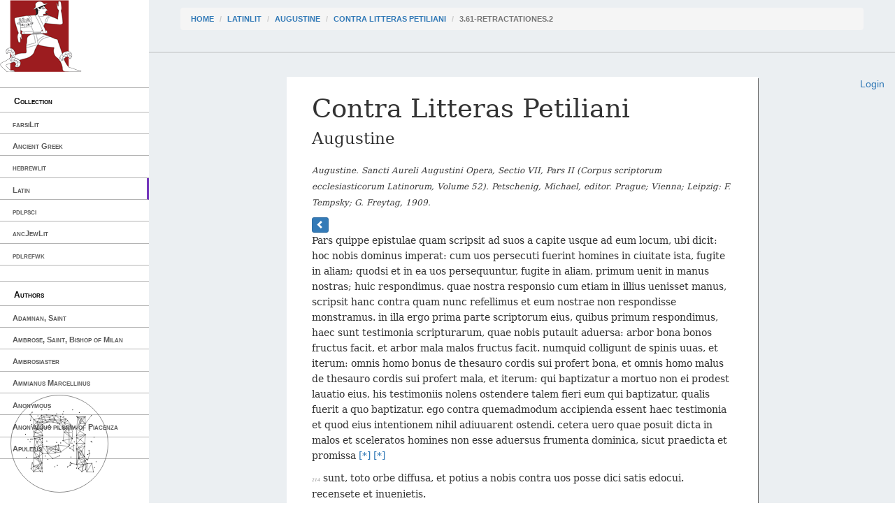

--- FILE ---
content_type: text/html; charset=utf-8
request_url: http://cts.perseids.org/read/latinLit/stoa0040/stoa027/opp-lat1/3.61-retractationes.2
body_size: 15815
content:
<!DOCTYPE html>
<html lang="en">
<head>
    <meta charset="utf-8">
    <meta http-equiv="X-UA-Compatible" content="IE=edge">
    <meta name="viewport" content="width=device-width, initial-scale=1">
    <!-- The above 3 meta tags *must* come first in the head; any other head content must come *after* these tags -->
    <title>Capitains Nemo</title>

    <!-- Bootstrap --><!-- Latest compiled and minified CSS -->
    <!--<link rel="stylesheet" href="/assets/nemo/css/teibp.min.css">-->
    <link rel="stylesheet" href="https://maxcdn.bootstrapcdn.com/bootstrap/3.3.5/css/bootstrap.min.css">
    <link rel="stylesheet" href="/assets/nemo/css/theme.min.css">
    <link rel="stylesheet" href="/plokamos/assets/css/annotator.css">
    <link rel="stylesheet" type="text/css" href="https://cdnjs.cloudflare.com/ajax/libs/bootstrap-multiselect/0.9.13/css/bootstrap-multiselect.css">
    
        <link rel="stylesheet" href="/assets/nemo.secondary/css/theme-ext.css">
        
    
        <link rel="stylesheet" href="/assets/nemo.secondary/css/nemo_oauth_plugin.css">
        
    
    <!-- HTML5 shim and Respond.js for IE8 support of HTML5 elements and media queries -->
    <!-- WARNING: Respond.js doesn't work if you view the page via file:// -->
    <!--[if lt IE 9]>
    <script src="https://oss.maxcdn.com/html5shiv/3.7.2/html5shiv.min.js"></script>
    <script src="https://oss.maxcdn.com/respond/1.4.2/respond.min.js"></script>
    <![endif]-->
</head>
<body data-urn="urn:cts:latinLit:stoa0040.stoa027.opp-lat1:3.61-retractationes.2"
data-sparql-update-endpoint="/plokamos/proxy" data-sparql-select-endpoint="https://annotation.perseids.org/marmotta/sparql/select" data-user="">
<nav class="col-md-2" id="menu-container">
    <div class="logo-container">
    <a href="/"><img class="logo" src="/assets/nemo.secondary/static/rev_running_man.png " alt="Capitains Nemo" /></a>
</div>
<header>
    <span class="content">Collection</span>
</header>
<ul class="menu">
    
        <li><a class="" href="/read/farsiLit">farsiLit</a></li>
    
        <li><a class="" href="/read/greekLit">Ancient Greek</a></li>
    
        <li><a class="" href="/read/hebrewlit">hebrewlit</a></li>
    
        <li><a class="active" href="/read/latinLit">Latin</a></li>
    
        <li><a class="" href="/read/pdlpsci">pdlpsci</a></li>
    
        <li><a class="" href="/read/ancJewLit">ancJewLit</a></li>
    
        <li><a class="" href="/read/pdlrefwk">pdlrefwk</a></li>
    
</ul>

<header>
    <span class="content">Authors</span>
</header>
<ul class="menu">
    
        <li><a class="" href="/read/latinLit/stoa0007">Adamnan, Saint</a></li>
    
        <li><a class="" href="/read/latinLit/stoa0022">Ambrose, Saint, Bishop of Milan</a></li>
    
        <li><a class="" href="/read/latinLit/stoa0022a">Ambrosiaster</a></li>
    
        <li><a class="" href="/read/latinLit/stoa0023">Ammianus Marcellinus</a></li>
    
        <li><a class="" href="/read/latinLit/phi9500">Anonymous</a></li>
    
        <li><a class="" href="/read/latinLit/stoa0028e">Anonymous pilgrim of Piacenza</a></li>
    
        <li><a class="" href="/read/latinLit/phi1212">Apuleius</a></li>
    
        <li><a class="" href="/read/latinLit/stoa0034">Arnobius of Sicca</a></li>
    
        <li><a class="active" href="/read/latinLit/stoa0040">Augustine</a></li>
    
        <li><a class="" href="/read/latinLit/stoa0045">Ausonius, Decimus Magnus</a></li>
    
        <li><a class="" href="/read/latinLit/stoa0054">Bede the Venerable</a></li>
    
        <li><a class="" href="/read/latinLit/stoa0058">Boethius</a></li>
    
        <li><a class="" href="/read/latinLit/stoa0076c">Cassian, John</a></li>
    
        <li><a class="" href="/read/latinLit/stoa0045a">Catholic Church. Pope</a></li>
    
        <li><a class="" href="/read/latinLit/phi0472">Catullus</a></li>
    
        <li><a class="" href="/read/latinLit/phi0836">Celsus, Aulus Cornelius</a></li>
    
        <li><a class="" href="/read/latinLit/phi0474">Cicero, Marcus Tullius</a></li>
    
        <li><a class="" href="/read/latinLit/stoa0089">Claudian</a></li>
    
        <li><a class="" href="/read/latinLit/stoa0089a">Claudianus Mamertus</a></li>
    
        <li><a class="" href="/read/latinLit/phi0845">Columella, Lucius Junius Moderatus</a></li>
    
        <li><a class="" href="/read/latinLit/stoa0096">Commodianus</a></li>
    
        <li><a class="" href="/read/latinLit/phi0860">Curtius Rufus, Quintus</a></li>
    
        <li><a class="" href="/read/latinLit/stoa0104a">Cyprian Saint, Bishop of Carthage</a></li>
    
        <li><a class="" href="/read/latinLit/stoa0104c">Cyprianus Gallus</a></li>
    
        <li><a class="" href="/read/latinLit/stoa0114a">Ennodius, Magnus Felix</a></li>
    
        <li><a class="" href="/read/latinLit/stoa0117">Eucherius of Lyon, Saint</a></li>
    
        <li><a class="" href="/read/latinLit/stoa0119">Eugippius</a></li>
    
        <li><a class="" href="/read/latinLit/stoa0120c">Evagrius Monachus</a></li>
    
        <li><a class="" href="/read/latinLit/stoa0120d">Evodius, Bishop of Uzalis</a></li>
    
        <li><a class="" href="/read/latinLit/stoa0121g">Faustus of Riez</a></li>
    
        <li><a class="" href="/read/latinLit/stoa0123a">Firmicus Maternus, Julius</a></li>
    
        <li><a class="" href="/read/latinLit/phi1242">Florus, Lucius Annaeus</a></li>
    
        <li><a class="" href="/read/latinLit/phi1254">Gellius, Aulus</a></li>
    
        <li><a class="" href="/read/latinLit/stoa0149c">Hilary, Saint, Archbishop of Arles</a></li>
    
        <li><a class="" href="/read/latinLit/stoa0149b">Hilary, Saint, Bishop of Poitiers</a></li>
    
        <li><a class="" href="/read/latinLit/phi0893">Horace</a></li>
    
        <li><a class="" href="/read/latinLit/stoa0111">Itinera Hierosolymitana / Egragia</a></li>
    
        <li><a class="" href="/read/latinLit/stoa0162">Jerome, Saint</a></li>
    
        <li><a class="" href="/read/latinLit/phi0448">Julius Caesar</a></li>
    
        <li><a class="" href="/read/latinLit/phi1276">Juvenal</a></li>
    
        <li><a class="" href="/read/latinLit/stoa0169a">Juvencus, Caius Vettius Aquilinus</a></li>
    
        <li><a class="" href="/read/latinLit/stoa0171">Lactantius</a></li>
    
        <li><a class="" href="/read/latinLit/phi0917">Lucan</a></li>
    
        <li><a class="" href="/read/latinLit/stoa0180a">Lucifer, Bishop of Cagliari</a></li>
    
        <li><a class="" href="/read/latinLit/phi0550">Lucretius</a></li>
    
        <li><a class="" href="/read/latinLit/phi1294">Martial</a></li>
    
        <li><a class="" href="/read/latinLit/stoa0195a">Mavortius</a></li>
    
        <li><a class="" href="/read/latinLit/stoa0203">Minucius Felix, Marcus</a></li>
    
        <li><a class="" href="/read/latinLit/phi0588">Nepos, Cornelius</a></li>
    
        <li><a class="" href="/read/latinLit/stoa0215a">Optatus, Saint, Bishop of Mileve</a></li>
    
        <li><a class="" href="/read/latinLit/stoa0215b">Orientius, Saint</a></li>
    
        <li><a class="" href="/read/latinLit/stoa0215c">Orosius, Paulus</a></li>
    
        <li><a class="" href="/read/latinLit/phi0959">Ovid</a></li>
    
        <li><a class="" href="/read/latinLit/stoa0222a">Paul, the Apostle, Saint</a></li>
    
        <li><a class="" href="/read/latinLit/stoa0224b">Paulinus Petricordiae</a></li>
    
        <li><a class="" href="/read/latinLit/stoa0223">Paulinus of Nola, Saint</a></li>
    
        <li><a class="" href="/read/latinLit/stoa0223a">Paulinus of Pella</a></li>
    
        <li><a class="" href="/read/latinLit/phi0969">Persius</a></li>
    
        <li><a class="" href="/read/latinLit/phi0972">Petronius Arbiter</a></li>
    
        <li><a class="" href="/read/latinLit/stoa0227b">Petrus Diaconus, of Monte Cassino</a></li>
    
        <li><a class="" href="/read/latinLit/phi0975">Phaedrus</a></li>
    
        <li><a class="" href="/read/latinLit/stoa0122a">Philastrius, Saint, Bishop of Brescia</a></li>
    
        <li><a class="" href="/read/latinLit/phi0119">Plautus, Titus Maccius</a></li>
    
        <li><a class="" href="/read/latinLit/phi0978">Pliny, the Elder</a></li>
    
        <li><a class="" href="/read/latinLit/phi1318">Pliny, the Younger</a></li>
    
        <li><a class="" href="/read/latinLit/stoa0233h">Pomponius</a></li>
    
        <li><a class="" href="/read/latinLit/stoa0233d">Pontius Diaconus</a></li>
    
        <li><a class="" href="/read/latinLit/phi1103">Priaepia</a></li>
    
        <li><a class="" href="/read/latinLit/stoa0234e">Priscillian, Bishop of Avila</a></li>
    
        <li><a class="" href="/read/latinLit/stoa0234f">Proba</a></li>
    
        <li><a class="" href="/read/latinLit/phi0620">Propertius, Sextus</a></li>
    
        <li><a class="" href="/read/latinLit/stoa0238">Prudentius</a></li>
    
        <li><a class="" href="/read/latinLit/stoa0104p">Pseudo-Cyprian</a></li>
    
        <li><a class="" href="/read/latinLit/stoa0117p">Pseudo-Eucherius</a></li>
    
        <li><a class="" href="/read/latinLit/stoa0149p">Pseudo-Hilarius</a></li>
    
        <li><a class="" href="/read/latinLit/stoa0270p">Pseudo-Sulpicius Severus</a></li>
    
        <li><a class="" href="/read/latinLit/stoa0276">Pseudo-Tertullian</a></li>
    
        <li><a class="" href="/read/latinLit/stoa0292p">Pseudo-Victor, Vitensis</a></li>
    
        <li><a class="" href="/read/latinLit/phi1002">Quintilian</a></li>
    
        <li><a class="" href="/read/latinLit/phi0478">Quintus Tullius Cicero</a></li>
    
        <li><a class="" href="/read/latinLit/stoa0241d">Remigius, of Auxerre</a></li>
    
        <li><a class="" href="/read/latinLit/stoa0244d">Rufinus, of Aquileia</a></li>
    
        <li><a class="" href="/read/latinLit/stoa0245a">Ruricius I, Bishop of Limoges</a></li>
    
        <li><a class="" href="/read/latinLit/stoa0245c">Rusticus Presbyter</a></li>
    
        <li><a class="" href="/read/latinLit/phi0631">Sallust</a></li>
    
        <li><a class="" href="/read/latinLit/stoa0249a">Salvian, of Marseilles</a></li>
    
        <li><a class="" href="/read/latinLit/phi2331">Scriptores Historiae Augustae</a></li>
    
        <li><a class="" href="/read/latinLit/stoa0251">Secundinus Manichaeus</a></li>
    
        <li><a class="" href="/read/latinLit/stoa0252">Sedulius</a></li>
    
        <li><a class="" href="/read/latinLit/stoa0255">Seneca, Lucius Annaeus</a></li>
    
        <li><a class="" href="/read/latinLit/phi1014">Seneca, Lucius Annaeus, 55 B.C.-ca. 39 A.D.</a></li>
    
        <li><a class="" href="/read/latinLit/stoa0270">Severus, Sulpicius</a></li>
    
        <li><a class="" href="/read/latinLit/phi1345">Silius Italicus, Tiberius Catius</a></li>
    
        <li><a class="" href="/read/latinLit/phi1020">Statius, P. Papinius (Publius Papinius)</a></li>
    
        <li><a class="" href="/read/latinLit/phi1348">Suetonius</a></li>
    
        <li><a class="" href="/read/latinLit/phi1351">Tacitus, Cornelius</a></li>
    
        <li><a class="" href="/read/latinLit/phi0134">Terence</a></li>
    
        <li><a class="" href="/read/latinLit/stoa0275">Tertullian</a></li>
    
        <li><a class="" href="/read/latinLit/stoa0278a">Theodosius</a></li>
    
        <li><a class="" href="/read/latinLit/phi0660">Tibullus</a></li>
    
        <li><a class="" href="/read/latinLit/phi0914">Titus Livius (Livy)</a></li>
    
        <li><a class="" href="/read/latinLit/phi1035">Valerius Flaccus, Gaius</a></li>
    
        <li><a class="" href="/read/latinLit/phi1038">Valerius Maximus</a></li>
    
        <li><a class="" href="/read/latinLit/stoa0292d">Victor Vitensis</a></li>
    
        <li><a class="" href="/read/latinLit/stoa0292b">Victor, Claudius Marius</a></li>
    
        <li><a class="" href="/read/latinLit/stoa0292a">Victorinus, Marius</a></li>
    
        <li><a class="" href="/read/latinLit/stoa0292e">Victorinus, Saint, Bishop of Poetovio</a></li>
    
        <li><a class="" href="/read/latinLit/phi0690">Virgil</a></li>
    
        <li><a class="" href="/read/latinLit/phi1056">Vitruvius Pollio</a></li>
    
</ul>

</nav>
<div class="col-md-10" id="reading-container">
    <nav id="breadcrumb">
    <ol class="breadcrumb">
      <li><a href="/">Home</a></li>
      
        

          <li><a href="/read/latinLit">latinLit</a></li>
        
      
        

          <li><a href="/read/latinLit/stoa0040">Augustine</a></li>
        
      
        

          <li><a href="/read/latinLit/stoa0040/stoa027/opp-lat1">Contra Litteras Petiliani</a></li>
        
      
        
          <li class="active">3.61-retractationes.2</li>
        
      
    </ol>
</nav>
    <div class="nemo-oauth-login-container">
    
        <div class="login">
            <a href="/oauth/login?next=https://cts.perseids.org/read/latinLit/stoa0040/stoa027/opp-lat1/3.61-retractationes.2">Login</a>
        </div>
    
</div>
    
    
<article>
        
<header>
    <h1>Contra Litteras Petiliani</h1>
    <h2>Augustine</h2>
    <p><small><i>Augustine. Sancti Aureli Augustini Opera, Sectio VII, Pars II (Corpus scriptorum ecclesiasticorum Latinorum, 
      Volume 52). Petschenig, Michael, editor. Prague; Vienna; Leipzig: F. Tempsky; G. Freytag, 1909.</i></small></p>
</header>

    <nav>
        
    
    <a class="btn btn-xs btn-primary" href="/read/latinLit/stoa0040/stoa027/opp-lat1/3.47-3.60">
        <span class="glyphicon glyphicon-chevron-left"></span>
    </a>
    
    

    </nav>
    <section>
        <div id="edition" class="edition lang_lat"><div class="book"><div class="section"><p>Pars quippe epistulae quam scripsit ad suos a capite usque ad eum locum, ubi dicit: hoc nobis dominus imperat: cum uos persecuti fuerint homines in ciuitate ista, fugite in aliam; quodsi et in ea uos persequuntur, fugite in aliam, primum uenit in manus nostras; huic respondimus. quae nostra responsio cum etiam in illius uenisset manus, scripsit hanc contra quam nunc refellimus et eum nostrae non respondisse monstramus. in illa ergo prima parte scriptorum eius, quibus primum respondimus, haec sunt testimonia scripturarum, quae nobis putauit aduersa: arbor bona bonos fructus facit, et arbor mala malos fructus facit. numquid colligunt de spinis uuas, et iterum: omnis homo bonus de thesauro cordis sui profert bona, et omnis homo malus de thesauro cordis sui profert mala, et iterum: qui baptizatur a mortuo non ei prodest lauatio eius, his testimoniis nolens ostendere talem fieri eum qui baptizatur, qualis fuerit a quo baptizatur. ego contra quemadmodum accipienda essent haec testimonia et quod eius intentionem nihil adiuuarent ostendi. cetera uero quae posuit dicta in malos et sceleratos homines non esse aduersus frumenta dominica, sicut praedicta et promissa  <span class="note"><a href="#">[*]</a><span class="note-content">( 12 lib. II 19, 42 13 Mattb. 10, 23 20 sqq.] cf. lib. I 8, 9-9, 10. 11 6, 12. 7, 14 Matth. 7, 17. 16 22 Matth. 12, 35 24 Eccli. 81, 30 )</span></span>  <span class="note"><a href="#">[*]</a><span class="note-content">(12 haec PQ iubet nobis dominus Christus Petilianus l. c. 14 alteram l. c. et deest l. c. persequentur l. c. 17 contra om. PQ )</span></span>  <div class="pb">214</div> sunt, toto orbe diffusa, et potius a nobis contra uos posse dici satis edocui. recensete et inuenietis. </p></div><div class="section"><p>At uero ego quae posui pro ecclesiae catholicae assertione ista sunt: quod ad baptismum attinet, ne id, quod gratia dei regeneramur mundamur iustificamur, danti homini tribuatur: bonum est confidere in domino quam confidere in homine, et: maledictus omnis qui spem suam ponit in homine, et quia domini est salus et uana salus hominis et quia neque qui plantat est aliquid neque qui rigat, sed qui incrementum dat deus et quia ille in quem creditur iustificat impium, ut deputetur fides eius ad iustitiam. propter ipsius uero ecclesiae unitatem, quae in omnibus gentibus dilatatur, cui uos non communicatis, haec testimonia posui de Christo esse praedicta, quia dominabitur a mari usque ad mare et a flumine usque ad terminos orbis terrae, et: dabo tibi gentes hereditatem tuam et possessionem tuam terminos terrae, et quod testamentum dei factum ad Abraham pro nostra, hoc est catholica communione, recitetur, ubi scriptum est: in semine tuo benedicentur omnes gentes, quod semen interpretatur apostolus dicens: et semini tuo quod est Christus. unde apparet in Christo non solum Afros aut Africam, sed omnes gentes habituras benedictionem, per quas catholica dilatatur ecclesia, tanto ante promissum. et quod palea cum frumentis sit usque ad ultimam uentilationem, ne quisquam per calumnias criminum alienorum sacrilegium suae separationis excuset, quod reliquerit et deseruerit omnium gentium communionem, et ne propter malos dispensatores, hoc est praepositos, societas  <span class="note"><a href="#">[*]</a><span class="note-content">(6 Ps. 117, 8 7 Hier. 17, 5 8 Ps. 3, 9 9 Ps. 59, 13 ICor. 3. 7 11 Rom. 4, 5 15 Ps. 71, 8 17 Ps. 2, 8 20 Gen. 22, 18 22 Gal. 3, 16 )</span></span>  <span class="note"><a href="#">[*]</a><span class="note-content">( 13 gentibus om. 0 15 praedicata OmlQ 16 usque] tesque P 22 appparet 0 25 promissa Om2 promissam PQv 26 nec Oml 27 quod] qa (sic) Oml 28 pr. et] uel v )</span></span>  <div class="pb">215</div> christiana diuidatur, etiam illud testimonium posui: quae dicunt facite, quae autem faciunt facere nolite. dicunt enim et non faciunt. haec ille testimonia de scripturis sanctis a me posita nec ostendit quemadmodum aliter accipi deberent, ut non ea pro nobis neque contra uos esse ostenderet, nec omnino attingere uoluit, immo id egit tumultu conuiciorum suorum, ut, si fieri posset, haec a me dicta nulli omnino ueniret in mentem, qui post epistulam meam lectam etiam ipsius legere uoluisset. </p></div><div class="section"><p> Quod uero ex apostoli Pauli scriptis a me positum pro se tractare conatus est, quale sit parumper attendite. dixisti enim, inquit: apostolus Paulus eos, qui dicebant se apostoli Pauli esse, obiurgat et dicit: (numquid Paulus pro uobis crucifixus est aut in nomine Pauli baptixati estis?\'\' quapropter si errabant illi et nisi corrigerentur perirent, qui nolebant esse Pauli, quae tandem spes eorum est, qui noluerunt esse Donati? id enim agunt isti, ut origo et radix et caput baptixati non nisi ille sit a quo baptixatur. haec uerba et hoc apostoli testimonium ex epistula mea commemorauit et sibi proposuit refellendum. proinde uidete, si ad propositum respondit. ait enim: inane hoc dictum est, inflatum et puerile et insipiens et quod longe sit penitus a fidei nostrae ratione. tunc enim recte hoc diceres, si nos diceremus (in nomine Donati baptixati sumus* aut Donatus crucifixus est pro nobis\' aut (in nostro nomine baptizati sumus). at cum haec a nobis nec dicta sint nec dicantur, quia formam diuinae sequimur trinitat&#xDC;;, te qui nobis talia obicis certum est insanire. aut si putas, quia in Donati uel in nostro nomine bapti-  <span class="note"><a href="#">[*]</a><span class="note-content">( 1 Matth. 23, 3 12 Petil. epist. II lib. I 3, 4-4, 5 13 I Cor. 1, 13 22 Petil. epist. II )</span></span>  <span class="note"><a href="#">[*]</a><span class="note-content">( 5 esse om. Q 6 tumultum Oml 10 scriptis] dictis Q 13 apostoli deest l. c. esse pauli OQm2 17 uoluerunt] quaerunt l. c. nolnnt Cresc. IIII 23, 30 18 origo, radix l. c. 21 ad] ap Ontl 24 diceres hoc Qml 25 pro nobis crucifixus est P 26 at] aut Prnl 2* te 0m2, sed eras., et v et OmlPQ cst] est te 0m2P )</span></span>  <div class="pb">216</div> xati sumus, falleris perdite simulque de nobis sacrilege confiteris, quia uos in nomine Caeciliani miseros inquinatis. haec Petilianus contra illa mea respondit, non intendens uel potius ne ab aliquo intendatur obstrepens, omnino nihil se respondisse quod ad rem de qua agitur pertineret. quis enim non uideat ideo magis recte a nobis positum hoc apostoli testimonium, quia non uos dicitis in Donati nomine baptizatos neque Donatum crucifixum esse pro nobis, et tamen propter partem Donati uos ab ecclesiae catholicae communione separatis, sicut etiam illi quos Paulus arguebat non utique dicebant in nomine Pauli se fuisse baptizatos aut Paulum pro se esse crucifixum, et tamen de Pauli nomine schisma faciebant. sicut ergo illis, pro quibus Christus, non Paulus crucifixus est et qui in nomine Christi, non in nomine Pauli fuerunt baptizati et tamen dicebant: ego sum Pauli, propter hoc rectius dicitur: numquid Paulus pro uobis crucifixus est aut in nomine Pauli baptizati estis?, ut haereant ei, qui pro ipsis crucifixus est et in cuius nomine baptizati sunt, et non ad nomen Pauli diuidantur, sic et uobis multo magis, quia non dicitis \'in nomine Donati baptizati sumus\' et tamen uultis esse de parte Donati, congruenter dicitur: numquid Donatus pro uobis crucifixus est aut in nomine Donati baptizati estis? scitis enim Christum pro uobis esse crucifixum et in nomine Christi uos baptizatos, et tamen propter nomen et partem Donati unitati Christi, qui pro nobis crucifixus est et in cuius nomine baptizati estis, tanta pertinacia repugnatis. </p></div><div class="section"><p> Quia uero id egit Petilianus scriptis suis, ut origo et radix et caput baptizati non nisi ille sit a quo baptizatur, et hoc a me non inaniter nec pueriliter nec insipienter dictum est, primordia epistulae ipsius quibus tunc respondi recensete, et uidebitis. immo uero me commemorante diligenter  <span class="note"><a href="#">[*]</a><span class="note-content">( 6 a nobis recte v 8 pro nobis esse Qml 15 relictius Oml 16 pro nobis paulus Pml 19 diuiduntur OmJ 23 nobis 0 25 nobis 0 28 capud Oml )</span></span>  <div class="pb">217</div> aduertite: conscientia, inquit, sancte dantis attenditur quae abluat accipientis. nam qui fidem sciens a perfido sumpserit non fidem percipit sed reatum. et tamquam diceretur ei \'unde hoc probas?\', omnis res enim origine, inquit, et radice consistit et, si caput non habet aliquid, nihil est, nec quicquam bene regenerat, nisi bono semine regeneretur. quae cum ita sint, fratres, quae potest esse peruersitas, ut qui suis cri\'minibus reus est alium faciat innocentem, dicente domino Iesu Christo: arbor bona bonos fructus facit, (arbor mala malos fructus facit). numquid colligunt de spinis uuas?, et iterum: omnis homo bonus de thesauro cordis sui profert bona, et omnis homo malus de thesauro cordis sui profert mala, et iterum: qui baptizatur a mortuo non ei prodest lauatio eius. haec omnia quo pertineant uidetis, ut scilicet sancte dantis conscientia, ne quisquam sumens a perfido non fidem percipiat sed reatum, ipsa sit origo et radix et caput et semen baptizati. uolens enim probare conscientiam sancte dantis attendi quae abluat accipientis, et non fidem percipere sed reatum qui sciens fidem sumit a perfido, continuo subiecit: omnis res enim origine et radice consistit et, si caput non habet aliquid, nihil est, nec quicquam bene regenerat, nisi bono semine regeneretur. et ne quisquam tam tardus esset, ut adhuc non intellegeret de illo eum dicere a quo quisque baptizatur, explanat hoc subsequenter et dicit: quae cum ita sint, fratres, quae potest esse peruersitas, ut qui suis criminibus reus est alium faciat innocentem, dicente domino Iesu. Christo: arbor bona bonos fructus facit, (arbor mala malos fructus facit). num-  <span class="note"><a href="#">[*]</a><span class="note-content">(1 sqq.] lib. II 3 sqq. 9 Matth. 7, 17. 16 11 Matth. 12, 3rr 13 Eccli. 31, 30 )</span></span>  <span class="note"><a href="#">[*]</a><span class="note-content">( 6 generetar OPm2Q 8 aliud Oml 9 fructus bonos Qml arborfacit suppleut 12 bona] mala P, sed del. 15 ne quisquam sumens a perfido bis Oml 16 sumens] fidem sumens Om2v sumena fidem PQ 19 fidem sciens v 22 generetur codd. 26 est om. Oml est reus Om2PQv 28 arbor-facit suppleui )</span></span>  <div class="pb">218</div> quid colligunt de spinis lluas!&#x142; et ne adhuc incredibili obtunsitate cordis caecus auditor uel lector non uideat de homine baptizante dicere, adiungit aliud, ubi et hominem nominat: et iterum. inquit: omnis homo bonus de thesauro cordis sui profert bona, et omnis homo malus de thesauro cordis sui profert mala, et iterum: qui baptizatur a mortuo non ei prodest lauatio eius. certe iam manifestum est, certe iam non indiget interprete nec disputatore aut demonstratore, id agere istos, ut origo et radix et caput baptizati non nisi ille sit a quo baptizatur; et tamen ui ueritatis oppressus et quasi quae dixisset oblitus concedit mihi postea Petilianus, ut Christus sit origo et radix regeneratorum et caput ecclesiae, non quisquam homo dispensator ministerque baptismatis. cum enim dixisset, quia in nomine Christi baptizabant apostoli et Christum fundamentum ponebant, ut facerent christianos, et hoc scripturarum sanctarum testimoniis et exemplis, tamquam nos hoc negaremus, probaret, ubi est nunc, inquit, illa uox, qua minutis et crebris quaestiunculis crepi tans multa inuoluta de Christo et pro Christo et in Christo contra humanam temeritatem et superbiam inuidiose et elate dixisti? ecce Christus est origo christiani, Christus est caput, Christus est radix. his ego auditis quid nisi ipsi Christo gratias agam, qui coegit hominem confiteri? falsa ergo sunt illa quae in epistulae suae dixit exordio, cum uellet persuadere conscientiam sancte dantis attendi quae abluat accipientis et, cum quis sciens fidem a perfido sumpserit, non fidem percipere sed reatum. hoc enim uolens uelut ostendere quantum sit in homine baptizante, tamquam magna documenta subiecerat dicens: omnis enim res origine et radice consistit et, si caput non habet aliquid, nihil est. postea uero cum dicit quod et nos dicimus: ecce Christus est origo christiani, Christus est caput, Christus est radix, delet quod antea dixerat. quia  <span class="note"><a href="#">[*]</a><span class="note-content">( 17. 31 Petil. epist. II )</span></span>  <span class="note"><a href="#">[*]</a><span class="note-content">( 1 spinas Qml 2 obtusitate PQo 8 dispensatore PQ 18 quam PQ trepidans codd. 22 ego] ergo v 26 a perfido om. P perciperet Om2 )</span></span>  <div class="pb">219</div> conscientia sancte dantis est origo et radix et caput accipientis. uicit ergo ueritas, ut homo qui baptismum Christi desiderat non in homine ministro spem ponat, sed ad ipsum Christum tamquam ad originem quae non mutatur, ad radicem quae non euellitur, ad caput quod non deicitur securus accedat.  </p></div><div class="section"><p> Iam illud quis non aduertat de quam inflata uena ueniat, quod, cum apostoli sententiam uelut exponeret, ait: qui dixit: ego plantaui, Apollo rigauit, sed deus &#xDA;wrementum dedit, quid aliud dixit nisi: (ego hominem in Christo catechumenum feci, Apollo baptixau-it, deus quod fecimus confirmauit\'? quare ergo non addidit Petilianus quod apostolus addidit et ego maxime commendaui, ut etiam hoc nobis exponeret: neque qui plantat est aliquid neque qui rigat, sed qui incrementum dat deus? quod si uelit exponere secundum ea quae supra posuit, sine dubio sequitur ut (neque qui catechumenum facit) neque qui baptizat aliquid sit, sed deus qui incrementum dat. quid enim ad rem nunc pertinet quomodo dictum sit: ego plantaui, Apollo rigauit, utrum re uera ita sit accipiendum, tamquam dixerit: \'ego catechumenum feci, Apollo baptizauit\', an sit alius uerior et congruentior intellectus? ecce interim secundum ipsius expositionem neque qui catechumenum facit neque qui baptizat est aliquid, sed qui incrementum dat deus. multum autem interest inter confirmare quod alius facit et facere; qui enim dat incrementum, non arborem uel uitem confirmat, sed creat. illo quippe incremento fit, ut etiam lignum plantatum radicem producat et figat, illo incremento fit, ut semen iactum germen emittat. sed quid hinc diutius disseramus? sufficit quod secundum ipsum neque qui catechumenum facit neque qui baptizat aliquid est, sed qui incrementum dat deus. quando autem hoc diceret Petilianus, ut eum dicere  <span class="note"><a href="#">[*]</a><span class="note-content">( 8 Petil. epist. II 8. 13 I Cor. 3, 6-7 )</span></span>  <span class="note"><a href="#">[*]</a><span class="note-content">( 6 auertat Oml qua Ov 10 cathecuminum (passim) PQ 16 neque-tacit addidi 17 baptizatur OPmlQ dat] dat deus Qml 19 accipiendum sit Pv 27 incrementum Oml )</span></span>  <div class="pb">220</div> intellegeremus: \'neque Donatus Carthaginis est aliquid neque Ianuarianus neque Petilianus)? quando hoc tumor ille pateretur, quo se putat homo aliquid esse, cum nihil sit, et se ipsum seducit? </p></div><div class="section"><p> Denique etiam paulo post, cum institueret et intenderet tamquam ea uerba apostoli quae nos obieceramus iterum retractare, noluit haec ponere quae dixeram ego, sed alia, in quibus posset utcumque humana inflatio respirare. nam ut eius, inquit, apostoli dicta quae nobis obieceras iterum replicemus, dixit: quid est enim Apollo quidue Paulus? ministri eius cui credidistis. quid aliud uerbi gratia dicit omnibus nostris nisi: quid est Donatus Carthaginis, quid Ianuarianus, quid Petilianus, nisi ministri eius cui credidistis*? hoc ego apostoli testimonium non posui, sed illud quod commemorare noluit posui: neque qui plantat est aliquid neque qui rigat, sed qui incrementum dat deus. iste autem ea uerba apostoli inserere uoluit, ubi interrogat quid sit Paulus uel quid sit Apollo et respondet: ministri eius cui credidistis. hoc aliquo modo ferre potuit torus ceruicis haereticae; illud autem, ubi non interrogauit et respondit quid esset, sed dixit non esse aliquid, ferre omnino non potuit. sed iam uolo quaerere, utrum non sit aliquid minister Christi. quis hoc dixerit? quomodo ergo uerum est: neque qui plantat est aliquid neque qui rigat, sed qui incrementum dat deus, nisi quia ad aliud aliquid est, ad aliud non est aliquid? ad ministrandum et dispensandum uerbum ac sacramentum aliquid est, ad mundandum autem et iustificandum non est aliquid, quia hoc non operatur in interiore homine nisi per quem creatus est totus homo et qui deus manens factus est homo, ille scilicet de quo dictum est: fide mundans corda eorum, et: credenti in eum qui iustificat impium.  <span class="note"><a href="#">[*]</a><span class="note-content">( 3 cf. Gal. 6, a 9 Petit. epist. II 10 I Cor. 8, 5 15 I Cor. 8, 6-7 31 Act. 15, 9 32 Rom. 4, 5 )</span></span>  <span class="note"><a href="#">[*]</a><span class="note-content">( 2 Ianuarius tI, item lin. 13 20 thoruB PQ )</span></span>  <div class="pb">221</div> quod testimonium in uerbis meis Petilianus ponere uoluit, in suis autem nec tractauit nec attigit. </p></div><div class="section"><p> Minister ergo, id est dispensator uerbi et sacramenti euangelici, si bonus est, consocius fit euangelii, si autem malus est, non ideo dispensator non est euangelii. si enim bonus est, uolens hoc facit, si autem malus, hoc est sua quaerens, non quae Iesu Christi, inuitus hoc facit propter alia quae requirit. uidete tamen quid idem apostolus dixerit: si ergo uolens hoc facio, inquit, mercedem habeo, si autem inuitus, dispensatio mihi credita est, tamquam diceret: (si bonus bonum annuntio, etiam ipse peruenio, si autem malus, bonum annuntio). numquid enim dixit:\' si inuitus facio, dispensator non ero\'? annuntiauit Petrus et ceteri boni, inuitus ludas, tamen cum ipsis missus annuntiauit. illi mercedem habent, huic dispensatio credita est. qui autem omnibus illis annuntiantibus euangelium perceperunt, non a plantatore uel rigatore, sed ab eo qui incrementum dat mundari et iustificari potuerunt. neque enim dicturi sumus Iudam non baptizasse, cum adhuc inter discipulos fuerit, quando fiebat quod scriptum est: ipse non baptizabat, sed discipuli eius. aut quia nondum Christum tradiderat, qui loculos habebat et ea quae mittebantur auferebat et qui pecuniae custos innocens esse non potuit, dispensator tamen gratiae sine accipientium damno fuit, aut si non baptizauit, certe fatemini quia euangelizauit. quodsi hoc minimum et leue ducitis, uidete quid de ipso Paulo apostolo sentiatis qui dixit: non enim misit me Christus baptizare, sed euangelizare. huc accedit, quia incipit esse potior Apollo, qui baptizando rigauit, quam Paulus, qui euangelizando plantauit, cum sibi officium patris erga Corinthios ob hoc uindicet nec eis, qui post illum ad eos uenerant,  <span class="note"><a href="#">[*]</a><span class="note-content">( 6 cf. Phil. 2, 21 8 1 Cor. 9, 17 19 Ioh. 4, 2 21 cf. Ioh. 12, 6 26 I Cor. 1, 17 )</span></span>  <span class="note"><a href="#">[*]</a><span class="note-content">( 5 alt. non om. 0 8 uidete scripsi uide codd. v 11 etiam] et P 12 enim e. I. P non om. 0 17 potuerunt et iustificari Ov 20 baptizat codd. aut] an Pv 22 et qui pecuniae custos om. PQ non om. PQ 30 uendicet P )</span></span>  <div class="pb">222</div> hoc nomen concedat. ait enim: si decem milia paedagogos habeatis in Christo, sed non multos patres; in Christo enim Iesu per euangelium ego uos genui. eis dicit: ego uos genui, quibus alio loco dicit: gratias deo, quod neminem uestrum baptizaui nisi Crispum et Gaium et Stephanae domum. genuerat itaque illos non per se, sed per euangelium. qui etiamsi sua quaereret, non quae Iesu Christi, et inuitus hoc faceret sine sua mercede, tamen pecuniam dominicam dispensaret, quam licet malus non malam nec inutilem bene accipientibus faceret.  </p></div><div class="section"><p> Et si hoc de euangelio recte dicitur, quanto magis de baptismo dicendum est, quod ita pertinet ad euangelium, ut sine illo quidem ad regnum caelorum nemo perueniat, sed si accedat sacramento iustitia! qui enim dixit: nisi quis renatus fuerit ex aqua et spiritu, non intrabit in regnum caelorum, idem ipse dixit: nisi abundauerit iustitia uestra super scribarum et Pharisaeorum, non intrabitis in regnum caelorum. forma sacramenti datur per baptismum, forma iustitiae per euangelium: alterum sine altero non perducit ad regnum caelorum. uerumtamen perfecte baptizare etiam minus docti possunt, perfecte autem euangelizare multo difficilioris et rarioris est operis. ideo doctor gentium plurimis excellentior euangelizare missus est, non baptizare, quoniam hoc per multos fieri poterat, illud per paucos, inter quos eminebat. et tamen legimus eum aliquot locis dixisse euangelium meum, \'baptismum\' autem \'meum\' numquam dixit, sed nec- cuiusquam per quem ministratus est. nam solus ille baptismus quem dedit Iohannes dictus est baptismus Iohannis. hoc praecipuum uir ille dispensationis suae munus accepit, ut lauacri praecursorium sacramentum etiam illius diceretur per quem dispensabatur; baptismus  <span class="note"><a href="#">[*]</a><span class="note-content">( 1 I Cor. 4, 15 4 I Cor. 1, 14. 16 7 cf. Phil. 2, 21 14 Ioh. 3, 5 16 Matth. 5, 20 23 cf. I Tim. 2, 7 26 II Tim. 2, 8. cf. De bapt. V 14, 16 )</span></span>  <span class="note"><a href="#">[*]</a><span class="note-content">( 18 caelorum om. Q 16 habundauerit OQ 21 autem] etiam PQ 22 difficillioris Pml 25 aliquibus V )</span></span>  <div class="pb">223</div> autem quem ministrauerunt discipuli Christi nullius eorum dictus est, ut illius esse intellegeretur de quo dictum est: Christus dilexit ecclesiam et se ipsum tradidit pro ea, ut eam sanctificaret mundans eam lauacro aquae in uerbo. si ergo euangelium, quod ita Christi est, ut possit et minister propter munus dispensationis dicere suum, potest homo etiam per malum dispensatorem sine periculo accipere faciens quod dicit, quod autem facit non faciens. quanto magis baptismum Christi, quem nemo apostolorum ita ministrauit, ut auderet dicere suum, potest quisque sine contagione mali ministri percipere, qui bona fide accedit ad Christum! </p></div><div class="section"><p> Proinde si Petilianus, cum ego quae posuit de scripturis testimonia quod contra nos non essent non praetermiserim demonstrare, ipse quae posui partim omnino non attigit, partim quae tractare uoluit nihil aliud se quam exire inde non potuisse monstrauit, non diu hortandi estis uel admonendi. ut uideatis quid tenere, quid cauere debeatis. sed forte in sanctarum scripturarum testimoniis talis apparuit, in his uero documentis quae inter homines de ipso schismate gesta sunt, aliquid ualuit. immo uero et in his, quamquam post diuina testimonia superfluo requirantur, quid commemorauit aut quid probauit? qui cum fuisset grauiter in traditores inuectus et multa in eos etiam de sanctis libris testimonia proclamasset, nihil tamen dixit unde nos ostenderet traditores. ego autem commemoraui Siluanum Cirtensem, cui quibusdam interpositis etiam ipse successit, cum adhuc esset subdiaconus, gestis municipalibus expressum esse traditorem. contra hoc ille mutire nil ausus est. et profecto uidetis, quanta eum necessitudo compellebat ad respondendum, ut uidelicet prodecessorem suum et non solum consocium, sed ut ita dicam etiam  <span class="note"><a href="#">[*]</a><span class="note-content">(3 Eph. 5, 25-26 23 cf. Petil. epist. II 26 pag. 18, 15 )</span></span>  <span class="note"><a href="#">[*]</a><span class="note-content">( 8 non] no Oml ante non faciens del. non facit P 9 baptismus Pml 14 quod] que 0 quam v 24 proclaraasBe Oml 25 nos] eos v 27 subdieconus Pml 29 eum quanta Pml 30 praedecessorem OmSPQv )</span></span>  <div class="pb">224</div> cathedraneum innocentem a crimine traditionis ostenderet, praesertim cum totam causam uestram ibi constituatis, ut traditores appelletis eos, quos traditoribus communionis tramite successisse uel fingitis uel putatis. qui ergo ipsius causae uestrae necessitate, etiam si Rusiccadiensem uel Calamensem uel cuiuslibet alterius ciuitatis aliquem de parte uestra gestis municipalibus demonstratum dicerem traditorem, omni modo eum defendere cogeretur, de suo prodecessore conticuit. unde, nisi quia hic non inuenit quam caliginem offunderet, unde saltem homines mente tardissimos et somnolentissimos falleret? quid enim diceret, nisi falsa de Siluano ista iactari? sed recitamus gesta, et quando factum sit et quando etiam Zenophilo consulari allegatum sit. quibus quomodo ille resisteret saeptus undique optima causa catholicae, uestra autem pessima? unde ista uerba commemoro ex illa epistula mea, cui per hanc quam nunc refello uideri uoluit respondisse, utique ut uideatis quam inuicte positum sit, contra quod ille nihil tutius inuenire potuit quam silentium. </p></div><div class="section"><p> Cum enim ex euangelio uelut contra nos testimonium posuisset, ubi dominus ait: uenient ad uos in uestitu, ouium, intrinsecus autem sunt lupi rapaces. ex fructibus eorum cognoscetis eos, ego respondi et dixi: ergo fructus consideremus. tum continuo subieci et adiunxi: obicitis traditionem: hanc ipsam multo probabilius nos uobis obicimus. et ne per multa curramus, in eadem Constantiniensi ciuitate Siluanum episcopum maiores uestri in ipso exordio sui schismatis ordinarunt. iste cum adhuc esset subdiaconus, manifestissimus traditor  <span class="note"><a href="#">[*]</a><span class="note-content">(12 cf. Cresc. III 27, 30&#x2014;29, 83 20 lib. II 16, 36. Matth. 7, 15&#x2014;16 28 lib. I 21, 23-22, 24 )</span></span>  <span class="note"><a href="#">[*]</a><span class="note-content">(1 ostendere Oml 5 si om. v 8 praedeceBsore Om2PQv 9 offenderet Oml 10 saltim PQ 12 zenofilo 0 13 alligatam Oml 14 obtima 0 16 ut om. 0 20 aeninnt l. c. 21 inta9 l. c. 26 constantinianensi 0 constantiniacensi PQ 28 ordinauernnt h, ut at I 21, 23* )</span></span>  <div class="pb">225</div> municipalibus gestis expressus est. si et uos aduersus maiores nostros aliqua documenta profertis, aequa condicio postulatur, ut (aut) utraque uera aut utraque falsa credamus. si utraque uera sunt, uos estis sine dubio schismatis rei, qui crimina uos fugere in totius orbis communione finxistis, quae in ipsa particula uestrae concisionis habebatis. si autem utraque falsa sunt, uos estis sine dubio schismatis rei, qui propter falsa crimina traditorum immani separationis crimine maculamini. quodsi a nobis aliqua et a uobis nulla uel a nobis uera et a uobis falsa proferuntur, non est discutiendum quam penitus uestra ora claudantur. quid, si uos sancta et uera Christi ecclesia conuinceret atque superaret, etiamsi nos nulla uel falsa, uos autem aliqua et uera traditionis documenta teneretis, quid iam uobis restet, nisi ut, si uultis, pacem diligatis, si autem non uultis, saltem obmutescatis? etenim quaecumque modo proferretis, facillime et uerissime dicerem tunc ecclesiae plenariae et catholicae unitati iam per tot gentes diffusae atque firmatae uos ea probare debuisse, ut uos intus essetis, illi autem quos conuinceretis pellerentur foras. quod si conati estis facere, procul dubio probare non potuistis et uicti uel irati uos ab innocentibus, qui damnare incerta non possent, immani sacrilegio separastis. si autem nec conati estis id agere, nimis execrabili et impia caecitate uos a frumentis Christi, quae per totum (agrum, id est totum) mundum, usque ad finem crescunt, paucis in Africa zizaniis offensi praecidistis. ad haec, quae ex illa mea priore epistula  <span class="note"><a href="#">[*]</a><span class="note-content">(3 ant sttppleui ex I 21, 23 4 esse credamus I 21, 23 si om. Oml 8 sin v 13 ora om. PQ 17 ut om. PQ 30 agrum id est supple v totum ego addidi ex I 22, 24 32 mea priore mea Q priore mea v )</span></span>  <span class="note"><a href="#">[*]</a><span class="note-content">( LII Angust. o. Don. II. )</span></span>  <span class="note"><a href="#">[*]</a><span class="note-content">( 15 )</span></span>  <div class="pb">226</div> commemoraui, Petilianus nihil respondit omnino. et utique uidetis his paucis uerbis totam causam quae inter nos agitur contineri, quid enim dicere conaretur, ubi quidquid eligeret uinceretur? </p></div><div class="section"><p>Cum enim de traditoribus et a nobis contra uestros et a uobis contra nostros documenta proferuntur &#x2014; si tamen et a uobis aliqua proferuntur, quae usque ad hunc diem omnino nescimus; neque enim ea Petilianus suis litteris inserere praetermitteret, qui tam diligenter contra me partes gestorum, quae ad causam pertinent, commemorandas inserendasque curauit &#x2014;, uerumtamen, ut iam dicere coeperam, si et a nobis et a uobis talia proferuntur, profecto aut utraque uera sunt aut utraque falsa aut nostra uera et uestra falsa aut nostra falsa et uestra uera. plus quid dicatur, non inuenitur. </p></div><div class="section"><p> At in omnibus his quattuor sententiis ueritas pro communione catholicae est, quia, si utraque uera sunt, propter homines quales et uos habebatis communionem orbis terrarum deserere minime debebatis; si utraque falsa sunt, propter nulla crimina traditionis cauendum erat crimen atrocissimum diuisionis; si nostra uera et uestra falsa sunt, olim quid dicere non habetis; si uestra uera et nostra falsa sunt, falli potuimus cum orbe terrarum de hominum iniquitate, non fidei ueritate. non enim debuit attendere semen Abrahae in omni gente diffusum, quid uos nosse diceretis, sed quid iudicibus probaretis. unde scimus, quid egerint quos uestri maiores accusauerunt, etiamsi uera eis obiciebantur, ut uel cognitoribus causae uel certe ecclesiae ubique diffusae, quae non nisi cognitorum sententias debebat attendere, non illa uera sed falsa putarentur? non ideo deus absoluit, quidquid hominum sceleris ut homines nosse non possint; neminem tamen recte  <span class="note"><a href="#">[*]</a><span class="note-content">(9 cf. Petil. epist. II )</span></span>  <span class="note"><a href="#">[*]</a><span class="note-content">(8 insere Oml 11 tamen om. PQ iam ut PQ iam fort. delendum, qf. p. 196, 7. 236, 12 12 post proferuntur add. v: quae usque ad hunc diem omnino nesoimus; cf. lin. 7 15 quatuor his Pml 16 quia si] quasi Pml 21 diceretis 0m2PQv 26 ut] cum v 30 ut] ad Oml )</span></span>  <div class="pb">227</div> iudicari puto nocentem, qui hominem non conuictum crediderit innocentem. unde ergo nocens orbis terrarum, si nosse non potuit etiam uerum fortasse crimen Afrorum et hoc aut ideo nosse non potuit, quia nemo ad eum detulit, aut ideo, quia in eo quod delatum est cognitoribus potius iudicantibus quam uictis murmurantibus credidit? hinc ergo laudandus est Petilianus, quod hoc, cum omnino inuictissimum cerneret, silentio. praetermisit; non plane laudandus, quod cetera similiter inuicta, quae tamen putauit posse obscurari, uerborum nebulis operire conatus est et quod me fecit causam, cum defecisset in causa, de me quoque ipso nihil dicens, nisi quod aut omnino falsum esset aut culpandum non esset aut ad me iam non pertineret. sed interea uos, quos inter me et illum iudices posui, sapitisne aliquid inter uerum falsumque discernere, inter inflatum et solidum, inter turbidum et tranquillum, inter tumidum et sanum, inter diuina praedicta et humana praesumpta, inter probationes et criminationes, inter documenta et figmenta, inter causae actionem et causae auersionem? si sapitis, bene et recte; si autem non sapitis, nos uestri curam gessisse non paenitebit, quia, etsi cor uestrum ad pacem non conuertitur, pax nostra tamen ad nos reuertitur.  <span class="note"><a href="#">[*]</a><span class="note-content">( 7 quod om. Oml 11 ipse PQ 18 inter me Bqq.] cf. quae de 0 ad p. 199, 9. 200, 27. 212, 10 et 18 adnotaui 14 falsumne PQv 18 alt. causa Oml 21 reuertetur v; add. Exp*. liber contra epiani petiliani item aur. augustini 0 Explicit liber III. eiusdem contra epistulam petiliani P Explieit liber tercius aurelii augustini epi contra epJam petiliani Q )</span></span>  <span class="note"><a href="#">[*]</a><span class="note-content">( 11* )</span></span>  </p></div></div><div class="pb">228</div><div class="book"><div class="section">CONTRA LITTERAS PETILIANI LIBRI TRES. <p>Antequam finirem libros de trinitate et libros de Genesi ad litteram, inruit causa respondendi litteris Petiliani Donatistae, quas aduersus catholicam scripsit, quam differre non potui, et scripsi in hanc rem tria uolumina, quorum primo primae parti epistulae ipsius, quam scripsit ad suos, quia non tota in nostras manus uenerat, sed prior parua pars eius, quanta potui celeritate et ueritate respondi. etiam ipsa epistula est ad nostros, sed ideo inter libros habetur, quia ceteri duo in eadem causa libri sunt. postea quippe inuenimus totam eique tanta diligentia respondi, quanta Fausto Manicheo, uerba scilicet eius sub eius nomine prius ponens particulatim et sub meo per singula responsionem meam. sed prius, quod scripseram, antequam totam repperiremus, peruenit ad Petilianum et iratus respondere conatus est in me potius dicens, quidquid eum libuit, in causa, uero omnino deficiens. quod cum possit conlatis utriusque nostrum scriptis facillime aduerti, tamen propter tardiores hoc ipse respondendo demonstrare curaui. sic est additus eidem operi nostro liber tertius. </p></div><div class="section"><p>Hoc opus in primo libro sic incipit: Nostis nos saepe uoluisse; in secundo autem sic: Primis partibus - epistulae Petiliani; in tertio autem sic: Legi, petiliane, litteras tuas. </p><div class="pb">229</div></div></div></div>
    </section>
    <footer>
      
    <div class="ctsurn">
	<a href="http://catalog.perseus.org/cite-collections/versions/search?field_type=version&search=urn:cts:latinLit:stoa0040.stoa027.opp-lat1" target='_blank'>Catalog Record</a> -
    <a href="http://sosol.perseids.org/sosol/cite_publications/create_from_linked_urn/Oa/urn:cite:perseus:pdlann?init_value[]=urn:cts:latinLit:stoa0040.stoa027.opp-lat1:3.61-retractationes.2" target='_blank'>Annotate in Perseids</a> -
	<a href="http://www.perseids.org/apps/treebank?text_uri=http://perseids.org/cts5/nemo/citations/urn:cts:latinLit:stoa0040.stoa027.opp-lat1:3.61-retractationes.2" target='_blank'>Create Treebank</a> <br />
	<a href="/api/cts?request=GetPassage&urn=urn:cts:latinLit:stoa0040.stoa027.opp-lat1:3.61-retractationes.2" target='_blank'>urn:cts:latinLit:stoa0040.stoa027.opp-lat1:3.61-retractationes.2</a>
</div>
<script>
  (function(i,s,o,g,r,a,m){i['GoogleAnalyticsObject']=r;i[r]=i[r]||function(){
  (i[r].q=i[r].q||[]).push(arguments)},i[r].l=1*new Date();a=s.createElement(o),
  m=s.getElementsByTagName(o)[0];a.async=1;a.src=g;m.parentNode.insertBefore(a,m)
  })(window,document,'script','https://www.google-analytics.com/analytics.js','ga');

  ga('create', 'UA-72072451-2', 'auto');
  ga('send', 'pageview');

</script>

    </footer>
</article>


</div>

<!-- jQuery (necessary for Bootstrap's JavaScript plugins) -->
<script src="https://ajax.googleapis.com/ajax/libs/jquery/1.11.3/jquery.min.js"></script>
<!-- Latest compiled and minified JavaScript -->
<script src="https://maxcdn.bootstrapcdn.com/bootstrap/3.3.5/js/bootstrap.min.js"></script>

<script type="text/javascript" src="/plokamos/assets/js/rdfstore.js"></script>
<script type="text/javascript" src="/plokamos/assets/js/annotator.js"></script>
<script type="text/javascript" src="https://cdnjs.cloudflare.com/ajax/libs/bootstrap-multiselect/0.9.13/js/bootstrap-multiselect.min.js"></script>
<script type="text/javascript">
    $(window).load(function() {
        (new Plokamos(document.getElementById('reading-container'))).initialize({
        
            applicator: true,
            history: true,
            annotator: ['social-network','characterizations'],
        
            corpusdiagram: true
        })
    })
</script>
</body>
</html>